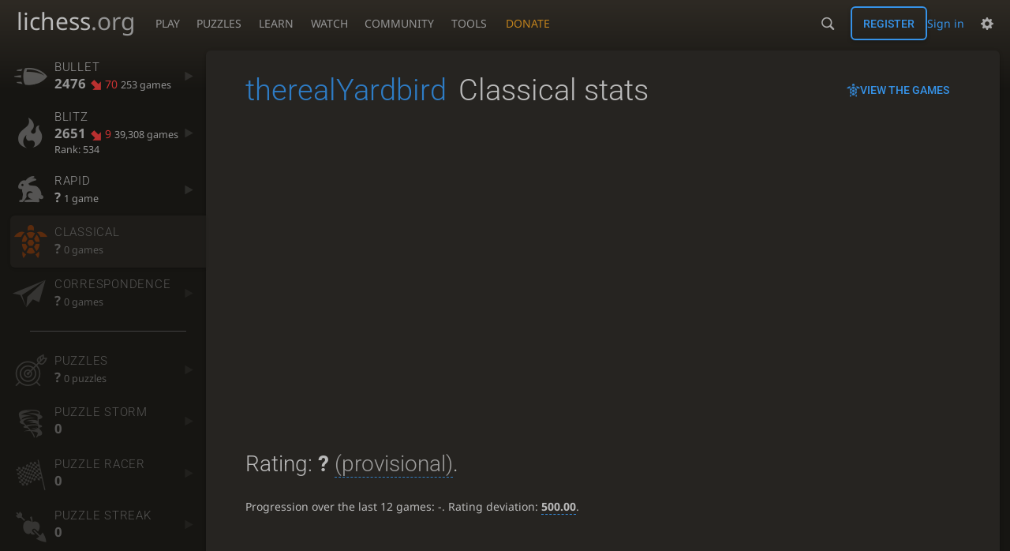

--- FILE ---
content_type: text/html; charset=utf-8
request_url: https://lichess.org/@/therealYardbird/perf/classical
body_size: 10096
content:
<!DOCTYPE html><html lang="en-GB" class="dark"><!-- Lichess is open source! See https://lichess.org/source --><head><meta charset="utf-8"><meta name="viewport" content="width=device-width,initial-scale=1,viewport-fit=cover"><meta http-equiv="Content-Security-Policy" content="default-src 'self' lichess1.org; connect-src 'self' blob: data: lichess1.org wss://socket0.lichess.org wss://socket3.lichess.org wss://socket1.lichess.org wss://socket4.lichess.org wss://socket2.lichess.org wss://socket5.lichess.org wss://cf-socket0.lichess.org wss://cf-socket1.lichess.org wss://cf-socket2.lichess.org https://explorer.lichess.ovh https://tablebase.lichess.ovh; style-src 'self' 'unsafe-inline' lichess1.org; frame-src 'self' lichess1.org www.youtube.com www.youtube-nocookie.com player.twitch.tv player.vimeo.com; worker-src 'self' lichess1.org blob:; img-src 'self' blob: data: *; media-src 'self' blob: lichess1.org; script-src 'nonce-No3LmlbQR6e6Hq9DeTKN1Cg3' 'self' lichess1.org; font-src 'self' lichess1.org; base-uri 'none';"><meta name="theme-color" content="#2e2a24"><title>therealYardbird - Classical stats • lichess.org</title><link data-css-key="lib.theme.all" href="https://lichess1.org/assets/css/lib.theme.all.3e032c5b.css" rel="stylesheet" /><link data-css-key="site" href="https://lichess1.org/assets/css/site.8ca07d73.css" rel="stylesheet" /><link data-css-key="user.perf.stat" href="https://lichess1.org/assets/css/user.perf.stat.8842d359.css" rel="stylesheet" /><meta content="Free online chess server. Play chess in a clean interface. No registration, no ads, no plugin required. Play chess with the computer, friends or random opponents." name="description" /><link rel="mask-icon" href="https://lichess1.org/assets/logo/lichess.svg" color="black" /><link rel="icon" type="image/png" href="https://lichess1.org/assets/logo/lichess-favicon-512.png" sizes="512x512"><link rel="icon" type="image/png" href="https://lichess1.org/assets/logo/lichess-favicon-256.png" sizes="256x256"><link rel="icon" type="image/png" href="https://lichess1.org/assets/logo/lichess-favicon-192.png" sizes="192x192"><link rel="icon" type="image/png" href="https://lichess1.org/assets/logo/lichess-favicon-128.png" sizes="128x128"><link rel="icon" type="image/png" href="https://lichess1.org/assets/logo/lichess-favicon-64.png" sizes="64x64"><link id="favicon" rel="icon" type="image/png" href="https://lichess1.org/assets/logo/lichess-favicon-32.png" sizes="32x32"><meta content="noindex, nofollow" name="robots"><meta name="google" content="notranslate"><link href="/feed.atom" title="Lichess Updates Feed" type="application/atom+xml" rel="alternate" /><link rel="preload" href="https://lichess1.org/assets/hashed/lichess.aedff86a.woff2" as="font" type="font/woff2" crossorigin><link rel="preload" href="https://lichess1.org/assets/hashed/noto-sans-latin.086bfcad.woff2" as="font" type="font/woff2" crossorigin><link rel="preload" href="https://lichess1.org/assets/hashed/roboto-latin.20b535fa.woff2" as="font" type="font/woff2" crossorigin><link rel="preload" href="https://lichess1.org/assets/hashed/lichess-chess.02d5eb8f.woff2" as="font" type="font/woff2" crossorigin><link rel="preload" href="https://lichess1.org/assets/hashed/brown.d4a5fe34.png" as="image" fetchpriority="high"><link rel="manifest" href="/manifest.json"><script defer="defer" src="https://lichess1.org/assets/hashed/cash.min.6f838d25.js"></script><script type="module" src="https://lichess1.org/assets/compiled/manifest.f441bde6.js"></script><script type="module" src="https://lichess1.org/assets/compiled/i18n/site.en-GB.88f5e7d5d509.js"></script><script type="module" src="https://lichess1.org/assets/compiled/i18n/timeago.en-GB.c5b087b5c613.js"></script><script type="module" src="https://lichess1.org/assets/compiled/i18n/preferences.en-GB.84538523c26b.js"></script><script type="module" src="https://lichess1.org/assets/compiled/site.4DD3YLBJ.js"></script><script type="module" src="https://lichess1.org/assets/compiled/lib.MWP25D4F.js"></script><script type="module" src="https://lichess1.org/assets/compiled/lib.LUGODIFA.js"></script><script type="module" src="https://lichess1.org/assets/compiled/lib.OTNRCS6G.js"></script><script type="module" src="https://lichess1.org/assets/compiled/lib.5IYD5JN6.js"></script><script type="module" src="https://lichess1.org/assets/compiled/lib.P2KHB2MX.js"></script><script type="module" src="https://lichess1.org/assets/compiled/lib.PHWMBEBR.js"></script><script type="module" src="https://lichess1.org/assets/compiled/lib.QC55EFTH.js"></script><script type="module" src="https://lichess1.org/assets/compiled/lib.OOU6VK3K.js"></script><script type="module" src="https://lichess1.org/assets/compiled/lib.PYY5MMDX.js"></script><script type="module" src="https://lichess1.org/assets/compiled/lib.YCST5S5D.js"></script><script type="module" src="https://lichess1.org/assets/compiled/lib.N2BKKJIH.js"></script><script type="module" src="https://lichess1.org/assets/compiled/lib.ZUD7BC6L.js"></script><script type="module" src="https://lichess1.org/assets/compiled/lib.JDGIJSRT.js"></script><script type="module" src="https://lichess1.org/assets/compiled/lib.Y4X4YW67.js"></script><script type="module" src="https://lichess1.org/assets/compiled/lib.O42V43KT.js"></script><script type="module" src="https://lichess1.org/assets/compiled/lib.PUZNKYJD.js"></script><script type="module" src="https://lichess1.org/assets/compiled/lib.XN2YPPXF.js"></script><script type="module" src="https://lichess1.org/assets/compiled/lib.K7BTCZAK.js"></script><script type="module" src="https://lichess1.org/assets/compiled/lib.K5BZ6UV3.js"></script><script type="module" src="https://lichess1.org/assets/compiled/lib.LE4HQ5U6.js"></script><script type="module" src="https://lichess1.org/assets/compiled/lib.VAGAIMCI.js"></script><script type="module" src="https://lichess1.org/assets/compiled/lib.RD75MZYZ.js"></script><script type="module" src="https://lichess1.org/assets/compiled/lib.XNXLGS2X.js"></script><script type="module" src="https://lichess1.org/assets/compiled/user.DYN3Y7JL.js"></script><script type="module" src="https://lichess1.org/assets/compiled/chart.ratingHistory.PMUDBWIY.js"></script><script type="module" src="https://lichess1.org/assets/compiled/lib.W6LDV47B.js"></script><script type="module" src="https://lichess1.org/assets/compiled/lib.FJY525W3.js"></script><script type="module" src="https://lichess1.org/assets/compiled/lib.WTPXGCYD.js"></script><script type="module" src="https://lichess1.org/assets/compiled/lib.BUQQENOJ.js"></script><script type="module" src="https://lichess1.org/assets/compiled/lib.TJOOBM5S.js"></script>
<style>@font-face {font-family: 'lichess';font-display: block;src: url('https://lichess1.org/assets/hashed/lichess.aedff86a.woff2') format('woff2')}
</style><style>:root{---white-king:url(https://lichess1.org/assets/hashed/wK.bc7274dd.svg);---white-queen:url(https://lichess1.org/assets/hashed/wQ.79c9227e.svg);---white-rook:url(https://lichess1.org/assets/hashed/wR.e9e95adc.svg);---white-bishop:url(https://lichess1.org/assets/hashed/wB.b7d1a118.svg);---white-knight:url(https://lichess1.org/assets/hashed/wN.68b788d7.svg);---white-pawn:url(https://lichess1.org/assets/hashed/wP.0596b7ce.svg);---black-king:url(https://lichess1.org/assets/hashed/bK.c5f22c23.svg);---black-queen:url(https://lichess1.org/assets/hashed/bQ.5abdb5aa.svg);---black-rook:url(https://lichess1.org/assets/hashed/bR.c33a3d54.svg);---black-bishop:url(https://lichess1.org/assets/hashed/bB.77e9debf.svg);---black-knight:url(https://lichess1.org/assets/hashed/bN.d0665564.svg);---black-pawn:url(https://lichess1.org/assets/hashed/bP.09539f32.svg);}</style><link rel="preload" as="image" href="https://lichess1.org/assets/hashed/wK.bc7274dd.svg" /><link rel="preload" as="image" href="https://lichess1.org/assets/hashed/wQ.79c9227e.svg" /><link rel="preload" as="image" href="https://lichess1.org/assets/hashed/wR.e9e95adc.svg" /><link rel="preload" as="image" href="https://lichess1.org/assets/hashed/wB.b7d1a118.svg" /><link rel="preload" as="image" href="https://lichess1.org/assets/hashed/wN.68b788d7.svg" /><link rel="preload" as="image" href="https://lichess1.org/assets/hashed/wP.0596b7ce.svg" /><link rel="preload" as="image" href="https://lichess1.org/assets/hashed/bK.c5f22c23.svg" /><link rel="preload" as="image" href="https://lichess1.org/assets/hashed/bQ.5abdb5aa.svg" /><link rel="preload" as="image" href="https://lichess1.org/assets/hashed/bR.c33a3d54.svg" /><link rel="preload" as="image" href="https://lichess1.org/assets/hashed/bB.77e9debf.svg" /><link rel="preload" as="image" href="https://lichess1.org/assets/hashed/bN.d0665564.svg" /><link rel="preload" as="image" href="https://lichess1.org/assets/hashed/bP.09539f32.svg" /></head><body class="dark coords-in simple-board" data-sound-set="standard" data-socket-domains="socket0.lichess.org,socket3.lichess.org,socket1.lichess.org,socket4.lichess.org,socket2.lichess.org,socket5.lichess.org" data-asset-url="https://lichess1.org" data-asset-version="VDRUqK" data-nonce="No3LmlbQR6e6Hq9DeTKN1Cg3" data-theme="dark" data-board="brown" data-piece-set="cburnett" data-board3d="Woodi" data-piece-set3d="Basic" data-i18n-catalog="https://lichess1.org/assets/compiled/i18n/en-GB.d35f7bad86e6.js" style="---board-opacity:100;---board-brightness:100;---board-contrast:100;---board-hue:0;"><form id="blind-mode" action="/run/toggle-blind-mode" method="POST"><input type="hidden" name="enable" value="1"><input type="hidden" name="redirect" value="/@/therealYardbird/perf/classical"><button type="submit">Accessibility - Enable blind mode </button>&nbsp;-&nbsp;<a href="https://lichess.org/page/blind-mode-tutorial">Blind mode tutorial</a></form><header id="top"><div class="site-title-nav">
<input type="checkbox" id="tn-tg" class="topnav-toggle fullscreen-toggle" autocomplete="off" aria-label="Navigation">
<label for="tn-tg" class="fullscreen-mask"></label>
<label for="tn-tg" class="hbg"><span class="hbg__in"></span></label><a class="site-title" href="/"><div class="site-icon" data-icon=""></div><div class="site-name">lichess<span>.org</span></div></a><nav id="topnav" class="hover"><section><a href="/"><span class="play">Play</span><span class="home">lichess.org</span></a><div role="group"><a href="/?any#hook">Create lobby game</a><a href="/tournament">Arena tournaments</a><a href="/swiss">Swiss tournaments</a><a href="/simul">Simultaneous exhibitions</a><a class="community-patron mobile-only" href="/patron">Donate</a></div></section><section><a href="/training">Puzzles</a><div role="group"><a href="/training">Puzzles</a><a href="/training/themes">Puzzle Themes</a><a href="/training/dashboard/30">Puzzle Dashboard</a><a href="/streak">Puzzle Streak</a><a href="/storm">Puzzle Storm</a><a href="/racer">Puzzle Racer</a></div></section><section><a href="/learn">Learn</a><div role="group"><a href="/learn">Chess basics</a><a href="/practice">Practice</a><a href="/training/coordinate">Coordinates</a><a href="/study">Study</a><a href="/coach">Coaches</a></div></section><section><a href="/broadcast">Watch</a><div role="group"><a href="/broadcast">Broadcasts</a><a href="/tv">Lichess TV</a><a href="/games">Current games</a><a href="/streamer">Streamers</a><a href="/video">Video library</a></div></section><section><a href="/player">Community</a><div role="group"><a href="/player">Players</a><a href="/team">Teams</a><a href="/forum">Forum</a><a href="/blog/community">Blog</a></div></section><section><a href="/analysis">Tools</a><div role="group"><a href="/analysis">Analysis board</a><a href="/opening">Openings</a><a href="/editor">Board editor</a><a href="/paste">Import game</a><a href="/games/search">Advanced search</a></div></section></nav><a class="site-title-nav__donate" href="/patron">Donate</a></div><div class="site-buttons"><div id="warn-no-autoplay"><a data-icon="" target="_blank" href="/faq#autoplay"></a></div><div id="clinput"><a class="link" data-icon=""></a><input spellcheck="false" autocomplete="false" aria-label="Search" placeholder="Search" enterkeyhint="search" /></div><div class="signin-or-signup"><a href="/login?referrer=/@/therealYardbird/perf/classical" class="signin">Sign in</a><a href="/signup" class="button signup">Register</a></div><div class="dasher"><button class="toggle anon link" title="Preferences" aria-label="Preferences" data-icon=""></button><div id="dasher_app" class="dropdown"></div></div></div></header><div id="main-wrap" class="is2d"><main class="page-menu"><aside class="page-menu__menu"><div class="side sub-ratings"><a data-icon="" title="Very fast games: less than 3 minutes" href="/@/therealYardbird/perf/bullet"><span><h3>Bullet</h3><rating><strong>2476</strong> <bad class="rp">70</bad> <span>253 games</span></rating></span><i data-icon=""></i></a><a data-icon="" title="Fast games: 3 to 8 minutes" href="/@/therealYardbird/perf/blitz"><span><h3>Blitz</h3><rating><strong>2651</strong> <bad class="rp">9</bad> <span>39,308 games</span></rating><span class="rank" title="Rank is updated every 15 minutes">Rank: 534</span></span><i data-icon=""></i></a><a data-icon="" title="Rapid games: 8 to 25 minutes" href="/@/therealYardbird/perf/rapid"><span><h3>Rapid</h3><rating><strong>?</strong>  <span>1 game</span></rating></span><i data-icon=""></i></a><a data-icon="" title="Classical games: 25 minutes and more" class="empty active" href="/@/therealYardbird/perf/classical"><span><h3>Classical</h3><rating><strong>?</strong>  <span>0 games</span></rating></span><i data-icon=""></i></a><a data-icon="" title="Correspondence games: one or several days per move" class="empty" href="/@/therealYardbird/perf/correspondence"><span><h3>Correspondence</h3><rating><strong>?</strong>  <span>0 games</span></rating></span><i data-icon=""></i></a><hr /><a data-icon="" title="Chess tactics trainer" class="empty" href="/training/dashboard/30?u=therealYardbird"><span><h3>Puzzles</h3><rating><strong>?</strong>  <span>0 puzzles</span></rating></span><i data-icon=""></i></a><a data-icon="" class="empty" href="/storm/dashboard/therealYardbird"><span><h3>Puzzle Storm</h3><rating><strong>0</strong></rating></span><i data-icon=""></i></a><a data-icon="" class="empty" href="/racer"><span><h3>Puzzle Racer</h3><rating><strong>0</strong></rating></span><i data-icon=""></i></a><a data-icon="" class="empty" href="/streak"><span><h3>Puzzle Streak</h3><rating><strong>0</strong></rating></span><i data-icon=""></i></a></div></aside><div class="page-menu__content box perf-stat classical"><div class="box__top"><div class="box__top__title"><h1><a href="/@/therealYardbird">therealYardbird</a><span>Classical stats</span></h1></div><div class="box__top__actions"><a class="button button-empty text" data-icon="" href="/@/therealYardbird/search?perf=3">View the games</a></div></div><div class="rating-history-container"><div class="rating-history-container"><div class="time-selector-buttons"></div><div class="spinner"><svg viewBox="-2 -2 54 54"><g mask="url(#mask)" fill="none"><path id="a" stroke-width="3.779" d="m21.78 12.64c-1.284 8.436 8.943 12.7 14.54 17.61 3 2.632 4.412 4.442 5.684 7.93"/><path id="b" stroke-width="4.157" d="m43.19 36.32c2.817-1.203 6.659-5.482 5.441-7.623-2.251-3.957-8.883-14.69-11.89-19.73-0.4217-0.7079-0.2431-1.835 0.5931-3.3 1.358-2.38 1.956-5.628 1.956-5.628"/><path id="c" stroke-width="4.535" d="m37.45 2.178s-3.946 0.6463-6.237 2.234c-0.5998 0.4156-2.696 0.7984-3.896 0.6388-17.64-2.345-29.61 14.08-25.23 27.34 4.377 13.26 22.54 25.36 39.74 8.666"/></g></svg></div><div class="chart-container"><canvas class="rating-history"></canvas></div><div id="time-range-slider"></div></div></div><div class="box__pad perf-stat__content"><section class="glicko"><h2>Rating: <strong>?</strong> <span title="Not enough rated games have been played to establish a reliable rating." class="details">(provisional)</span>. </h2><p>Progression over the last 12 games: <span class="progress">-</span>. Rating deviation: <strong title="Lower value means the rating is more stable. Above 110, the rating is considered provisional. To be included in the rankings, this value should be below 75 (standard chess) or 65 (variants).">500.00</strong>.</p></section><section class="counter split"><div><table><tbody><tr><th>Total games</th><td>0</td><td></td></tr><tr class="full"><th>Rated games</th><td>0</td><td></td></tr><tr class="full"><th>Tournament games</th><td>0</td><td></td></tr><tr class="full"><th>Berserked games</th><td>0</td><td></td></tr></tbody></table></div><div><table><tbody><tr><th>Average opponent</th><td>0.00</td><td></td></tr><tr class="full"><th>Victories</th><td><green>0</green></td><td><green></green></td></tr><tr class="full"><th>Draws</th><td>0</td><td></td></tr><tr class="full"><th>Defeats</th><td><red>0</red></td><td><red></red></td></tr><tr class="full"><th>Disconnections</th><td>0</td><td></td></tr></tbody></table></div></section><section class="highlow split"><div><h2>Highest rating: </h2> <span>Not enough games played</span></div><div><h2>Lowest rating: </h2> <span>Not enough games played</span></div></section><section class="resultStreak split"><div><h2>Winning streak</h2><div class="streak"><h3>Longest streak: -</h3>&nbsp;</div><div class="streak"><h3>Current streak: -</h3>&nbsp;</div></div><div><h2>Losing streak</h2><div class="streak"><h3>Longest streak: -</h3>&nbsp;</div><div class="streak"><h3>Current streak: -</h3>&nbsp;</div></div></section><section class="result split"><div><table><thead><tr><th colspan="2"><h2>Best rated victories</h2></th></tr></thead><tbody></tbody></table></div></section><section class="playStreak"><h2><span title="Less than one hour between games">Games played in a row</span></h2><div class="split"><div><div class="streak"><h3>Longest streak: -</h3>&nbsp;</div></div><div><div class="streak"><h3>Current streak: -</h3>&nbsp;</div></div></div></section><section class="playStreak"><h2><span title="Less than one hour between games">Max time spent playing</span></h2><div class="split"><div><div class="streak"><h3>Longest streak: 0 minutes</h3>&nbsp;</div></div><div><div class="streak"><h3>Current streak: 0 minutes</h3>&nbsp;</div></div></div></section></div></div></main></div><a id="network-status" class="link text" data-icon=""></a><svg width="0" height="0"><mask id="mask"><path fill="#fff" stroke="#fff" stroke-linejoin="round" d="M38.956.5c-3.53.418-6.452.902-9.286 2.984C5.534 1.786-.692 18.533.68 29.364 3.493 50.214 31.918 55.785 41.329 41.7c-7.444 7.696-19.276 8.752-28.323 3.084C3.959 39.116-.506 27.392 4.683 17.567 9.873 7.742 18.996 4.535 29.03 6.405c2.43-1.418 5.225-3.22 7.655-3.187l-1.694 4.86 12.752 21.37c-.439 5.654-5.459 6.112-5.459 6.112-.574-1.47-1.634-2.942-4.842-6.036-3.207-3.094-17.465-10.177-15.788-16.207-2.001 6.967 10.311 14.152 14.04 17.663 3.73 3.51 5.426 6.04 5.795 6.756 0 0 9.392-2.504 7.838-8.927L37.4 7.171z"/></mask></svg><script nonce="No3LmlbQR6e6Hq9DeTKN1Cg3">(function(){window.site||(window.site={}),window.site.load||(window.site.load=new Promise(function(i){document.addEventListener("DOMContentLoaded",function(){i()})}));
})()</script><script nonce="No3LmlbQR6e6Hq9DeTKN1Cg3">site.load.then(()=>{site.asset.loadEsm('chart.ratingHistory',{init:{data:[{"name":"UltraBullet","points":[]},{"name":"Bullet","points":[[2020,5,19,1708],[2020,5,20,1955],[2020,5,21,2086],[2020,5,22,2102],[2020,5,23,2114],[2020,6,6,2112],[2020,6,7,2133],[2020,6,8,2135],[2020,6,16,2192],[2020,7,16,2268],[2020,7,17,2265],[2020,8,16,2287],[2021,5,26,2284],[2021,5,27,2262],[2021,8,30,2335],[2021,9,4,2306],[2021,9,8,2289],[2021,9,9,2300],[2021,10,11,2316],[2021,10,12,2305],[2021,10,28,2315],[2021,11,2,2298],[2021,11,13,2287],[2021,11,15,2286],[2021,11,16,2285],[2022,0,11,2348],[2022,0,13,2359],[2022,1,25,2341],[2022,2,17,2335],[2023,1,7,2374],[2023,6,4,2518],[2023,6,8,2538],[2023,6,21,2525],[2023,6,22,2563],[2023,6,24,2542],[2023,6,31,2532],[2023,9,14,2531],[2023,9,15,2548],[2023,9,16,2535],[2023,10,8,2521],[2023,11,13,2513],[2023,11,20,2553],[2025,2,29,2493],[2025,2,30,2462],[2025,10,18,2476]]},{"name":"Blitz","points":[[2020,5,12,2270],[2020,5,13,2485],[2020,5,14,2494],[2020,5,15,2505],[2020,5,16,2507],[2020,5,17,2520],[2020,5,18,2511],[2020,5,19,2481],[2020,5,20,2459],[2020,5,21,2454],[2020,5,22,2461],[2020,5,23,2544],[2020,5,24,2555],[2020,5,25,2522],[2020,5,26,2537],[2020,5,27,2575],[2020,5,28,2611],[2020,5,29,2583],[2020,5,30,2617],[2020,6,1,2661],[2020,6,2,2628],[2020,6,3,2611],[2020,6,4,2621],[2020,6,5,2589],[2020,6,6,2590],[2020,6,7,2575],[2020,6,8,2591],[2020,6,9,2606],[2020,6,10,2591],[2020,6,11,2574],[2020,6,12,2496],[2020,6,13,2555],[2020,6,14,2569],[2020,6,15,2563],[2020,6,16,2563],[2020,6,17,2566],[2020,6,18,2545],[2020,6,19,2586],[2020,6,20,2556],[2020,6,21,2592],[2020,6,22,2571],[2020,6,23,2569],[2020,6,24,2558],[2020,6,25,2538],[2020,6,26,2537],[2020,6,27,2544],[2020,6,28,2538],[2020,7,1,2534],[2020,7,2,2513],[2020,7,3,2522],[2020,7,4,2519],[2020,7,5,2527],[2020,7,7,2527],[2020,7,9,2527],[2020,7,10,2529],[2020,7,11,2529],[2020,7,14,2535],[2020,7,15,2542],[2020,7,16,2525],[2020,7,17,2518],[2020,7,18,2499],[2020,7,19,2491],[2020,7,20,2500],[2020,7,24,2499],[2020,7,29,2509],[2020,7,31,2506],[2020,8,1,2577],[2020,8,2,2571],[2020,8,3,2563],[2020,8,4,2530],[2020,8,5,2521],[2020,8,6,2519],[2020,8,7,2544],[2020,8,10,2543],[2020,8,11,2539],[2020,8,12,2531],[2020,8,14,2544],[2020,8,15,2500],[2020,8,16,2502],[2020,8,17,2510],[2020,8,18,2536],[2020,8,19,2514],[2020,8,20,2480],[2020,8,21,2488],[2020,8,22,2503],[2020,8,23,2553],[2020,8,24,2576],[2020,8,25,2573],[2020,8,26,2540],[2020,8,27,2554],[2020,8,28,2589],[2020,8,29,2545],[2020,8,30,2550],[2020,9,1,2599],[2020,9,2,2579],[2020,9,3,2559],[2020,9,4,2549],[2020,9,5,2540],[2020,9,6,2559],[2020,9,7,2546],[2020,9,8,2568],[2020,9,9,2540],[2020,9,10,2518],[2020,9,11,2568],[2020,9,12,2555],[2020,9,13,2557],[2020,9,14,2538],[2020,9,15,2579],[2020,9,16,2512],[2020,9,17,2537],[2020,9,18,2536],[2020,9,19,2553],[2020,9,20,2606],[2020,9,21,2604],[2020,9,22,2610],[2020,9,23,2635],[2020,9,24,2624],[2020,9,25,2606],[2020,9,26,2619],[2020,9,27,2615],[2020,9,28,2572],[2020,9,29,2596],[2020,9,30,2579],[2020,9,31,2599],[2020,10,1,2597],[2020,10,2,2574],[2020,10,3,2567],[2020,10,4,2575],[2020,10,5,2606],[2020,10,6,2571],[2020,10,7,2540],[2020,10,8,2563],[2020,10,9,2554],[2020,10,10,2491],[2020,10,11,2590],[2020,10,12,2607],[2020,10,13,2547],[2020,10,14,2539],[2020,10,15,2551],[2020,10,16,2515],[2020,10,17,2541],[2020,10,18,2562],[2020,10,19,2556],[2020,10,20,2579],[2020,10,21,2604],[2020,10,22,2568],[2020,10,23,2570],[2020,10,24,2577],[2020,10,25,2553],[2020,10,26,2596],[2020,10,27,2611],[2020,10,28,2607],[2020,10,29,2620],[2020,10,30,2588],[2020,11,1,2610],[2020,11,2,2622],[2020,11,3,2629],[2020,11,4,2596],[2020,11,5,2564],[2020,11,6,2554],[2020,11,7,2545],[2020,11,8,2586],[2020,11,9,2574],[2020,11,10,2608],[2020,11,11,2578],[2020,11,12,2591],[2020,11,13,2609],[2020,11,14,2649],[2020,11,15,2586],[2020,11,16,2562],[2020,11,17,2527],[2020,11,18,2598],[2020,11,19,2583],[2020,11,20,2576],[2020,11,21,2616],[2020,11,22,2576],[2020,11,23,2563],[2020,11,24,2560],[2020,11,25,2573],[2020,11,26,2555],[2020,11,27,2565],[2020,11,28,2634],[2020,11,29,2657],[2020,11,30,2602],[2020,11,31,2612],[2021,0,1,2619],[2021,0,2,2628],[2021,0,3,2644],[2021,0,4,2645],[2021,0,5,2606],[2021,0,6,2575],[2021,0,7,2558],[2021,0,8,2537],[2021,0,9,2548],[2021,0,10,2518],[2021,0,11,2649],[2021,0,12,2620],[2021,0,13,2602],[2021,0,14,2607],[2021,0,15,2607],[2021,0,16,2611],[2021,0,17,2606],[2021,0,18,2591],[2021,0,19,2663],[2021,0,20,2636],[2021,0,21,2614],[2021,0,22,2605],[2021,0,23,2627],[2021,0,24,2626],[2021,0,25,2672],[2021,0,26,2644],[2021,0,27,2601],[2021,0,28,2584],[2021,0,29,2610],[2021,0,30,2602],[2021,1,1,2595],[2021,1,2,2627],[2021,1,3,2582],[2021,1,4,2623],[2021,1,5,2620],[2021,1,6,2624],[2021,1,7,2625],[2021,1,8,2618],[2021,1,9,2651],[2021,1,10,2628],[2021,1,11,2609],[2021,1,12,2623],[2021,1,13,2602],[2021,1,14,2518],[2021,1,15,2574],[2021,1,16,2573],[2021,1,17,2576],[2021,1,18,2603],[2021,1,19,2627],[2021,1,20,2643],[2021,1,21,2657],[2021,1,22,2582],[2021,1,23,2629],[2021,1,24,2602],[2021,1,25,2612],[2021,1,26,2610],[2021,1,27,2595],[2021,1,28,2597],[2021,2,1,2553],[2021,2,2,2574],[2021,2,3,2541],[2021,2,4,2559],[2021,2,5,2585],[2021,2,6,2604],[2021,2,7,2593],[2021,2,8,2568],[2021,2,9,2543],[2021,2,10,2606],[2021,2,11,2639],[2021,2,12,2613],[2021,2,13,2566],[2021,2,14,2555],[2021,2,15,2602],[2021,2,16,2581],[2021,2,17,2617],[2021,2,18,2582],[2021,2,19,2622],[2021,2,20,2644],[2021,2,21,2645],[2021,2,22,2710],[2021,2,23,2656],[2021,2,24,2640],[2021,2,25,2613],[2021,2,26,2625],[2021,2,27,2641],[2021,2,28,2621],[2021,2,29,2650],[2021,2,30,2660],[2021,2,31,2646],[2021,3,1,2664],[2021,3,2,2679],[2021,3,3,2643],[2021,3,4,2664],[2021,3,5,2680],[2021,3,6,2676],[2021,3,7,2651],[2021,3,8,2666],[2021,3,9,2669],[2021,3,10,2646],[2021,3,11,2713],[2021,3,12,2672],[2021,3,13,2698],[2021,3,14,2706],[2021,3,15,2699],[2021,3,16,2616],[2021,3,17,2628],[2021,3,18,2586],[2021,3,19,2616],[2021,3,20,2605],[2021,3,21,2642],[2021,3,22,2663],[2021,3,23,2651],[2021,3,24,2652],[2021,3,25,2627],[2021,3,26,2613],[2021,3,27,2583],[2021,3,28,2615],[2021,3,29,2585],[2021,3,30,2593],[2021,4,1,2597],[2021,4,2,2625],[2021,4,3,2683],[2021,4,4,2650],[2021,4,5,2676],[2021,4,6,2672],[2021,4,7,2646],[2021,4,8,2635],[2021,4,9,2674],[2021,4,10,2656],[2021,4,11,2584],[2021,4,12,2614],[2021,4,13,2624],[2021,4,14,2661],[2021,4,15,2648],[2021,4,16,2643],[2021,4,17,2710],[2021,4,18,2654],[2021,4,19,2648],[2021,4,20,2683],[2021,4,21,2612],[2021,4,22,2630],[2021,4,23,2603],[2021,4,24,2616],[2021,4,25,2695],[2021,4,26,2720],[2021,4,27,2720],[2021,4,28,2694],[2021,4,29,2653],[2021,4,30,2684],[2021,4,31,2638],[2021,5,1,2665],[2021,5,5,2667],[2021,5,7,2671],[2021,5,9,2683],[2021,5,10,2696],[2021,5,11,2690],[2021,5,12,2704],[2021,5,13,2698],[2021,5,14,2665],[2021,5,15,2618],[2021,5,16,2621],[2021,5,17,2653],[2021,5,18,2629],[2021,5,19,2643],[2021,5,20,2610],[2021,5,21,2651],[2021,5,22,2666],[2021,5,23,2685],[2021,5,24,2644],[2021,5,25,2646],[2021,5,26,2630],[2021,5,27,2626],[2021,5,28,2622],[2021,5,29,2631],[2021,5,30,2627],[2021,6,1,2634],[2021,6,2,2625],[2021,6,3,2600],[2021,6,4,2593],[2021,6,5,2587],[2021,6,6,2575],[2021,6,7,2619],[2021,6,8,2609],[2021,6,9,2607],[2021,6,10,2594],[2021,6,11,2592],[2021,6,12,2605],[2021,6,13,2651],[2021,6,14,2641],[2021,6,15,2634],[2021,6,16,2656],[2021,6,17,2663],[2021,6,18,2671],[2021,6,19,2656],[2021,6,20,2651],[2021,6,21,2678],[2021,6,22,2655],[2021,6,23,2645],[2021,6,24,2637],[2021,6,25,2655],[2021,6,26,2646],[2021,6,28,2658],[2021,6,29,2653],[2021,6,30,2658],[2021,6,31,2685],[2021,7,1,2689],[2021,7,3,2694],[2021,7,4,2691],[2021,7,5,2688],[2021,7,7,2682],[2021,7,8,2693],[2021,7,9,2673],[2021,7,10,2658],[2021,7,11,2645],[2021,7,12,2622],[2021,7,13,2645],[2021,7,15,2650],[2021,7,16,2606],[2021,7,17,2623],[2021,7,18,2666],[2021,7,19,2675],[2021,7,20,2692],[2021,7,21,2666],[2021,7,22,2701],[2021,7,23,2693],[2021,7,24,2654],[2021,7,25,2599],[2021,7,26,2602],[2021,7,27,2643],[2021,7,28,2702],[2021,7,29,2690],[2021,7,30,2695],[2021,7,31,2666],[2021,8,1,2656],[2021,8,2,2660],[2021,8,3,2699],[2021,8,4,2689],[2021,8,5,2694],[2021,8,6,2717],[2021,8,7,2705],[2021,8,8,2741],[2021,8,9,2687],[2021,8,10,2672],[2021,8,11,2686],[2021,8,12,2677],[2021,8,13,2690],[2021,8,14,2690],[2021,8,15,2709],[2021,8,16,2716],[2021,8,17,2707],[2021,8,18,2702],[2021,8,19,2699],[2021,8,20,2695],[2021,8,28,2681],[2021,8,29,2659],[2021,8,30,2610],[2021,9,1,2697],[2021,9,2,2682],[2021,9,3,2667],[2021,9,4,2603],[2021,9,5,2631],[2021,9,6,2639],[2021,9,7,2726],[2021,9,8,2718],[2021,9,9,2676],[2021,9,10,2671],[2021,9,11,2696],[2021,9,12,2720],[2021,9,13,2679],[2021,9,14,2710],[2021,9,15,2716],[2021,9,16,2713],[2021,9,17,2709],[2021,9,18,2698],[2021,9,19,2665],[2021,9,20,2671],[2021,9,21,2713],[2021,9,22,2719],[2021,9,23,2702],[2021,9,24,2739],[2021,9,25,2732],[2021,9,26,2758],[2021,9,27,2719],[2021,9,28,2691],[2021,9,29,2684],[2021,9,30,2727],[2021,9,31,2727],[2021,10,1,2730],[2021,10,2,2678],[2021,10,3,2722],[2021,10,4,2694],[2021,10,5,2703],[2021,10,6,2694],[2021,10,7,2700],[2021,10,8,2696],[2021,10,9,2697],[2021,10,10,2705],[2021,10,11,2661],[2021,10,12,2633],[2021,10,13,2652],[2021,10,14,2674],[2021,10,15,2627],[2021,10,16,2610],[2021,10,17,2660],[2021,10,18,2681],[2021,10,19,2663],[2021,10,20,2721],[2021,10,21,2705],[2021,10,22,2637],[2021,10,23,2704],[2021,10,24,2697],[2021,10,25,2654],[2021,10,26,2668],[2021,10,27,2683],[2021,10,28,2670],[2021,10,29,2687],[2021,10,30,2722],[2021,11,1,2720],[2021,11,2,2738],[2021,11,3,2712],[2021,11,4,2718],[2021,11,5,2666],[2021,11,6,2654],[2021,11,7,2641],[2021,11,8,2659],[2021,11,9,2661],[2021,11,10,2673],[2021,11,11,2700],[2021,11,12,2703],[2021,11,13,2698],[2021,11,14,2720],[2021,11,15,2679],[2021,11,16,2701],[2021,11,17,2719],[2021,11,18,2698],[2021,11,19,2710],[2021,11,20,2698],[2021,11,21,2683],[2021,11,22,2676],[2021,11,23,2724],[2021,11,24,2713],[2021,11,25,2725],[2021,11,26,2714],[2021,11,27,2687],[2021,11,28,2685],[2021,11,29,2657],[2021,11,30,2690],[2021,11,31,2685],[2022,0,1,2692],[2022,0,2,2706],[2022,0,3,2693],[2022,0,4,2701],[2022,0,5,2650],[2022,0,6,2657],[2022,0,7,2657],[2022,0,8,2643],[2022,0,9,2690],[2022,0,10,2673],[2022,0,11,2619],[2022,0,12,2654],[2022,0,13,2653],[2022,0,14,2676],[2022,0,15,2684],[2022,0,17,2735],[2022,0,18,2714],[2022,0,19,2690],[2022,0,20,2688],[2022,0,21,2699],[2022,0,22,2691],[2022,0,24,2675],[2022,0,25,2671],[2022,0,26,2675],[2022,0,27,2699],[2022,0,28,2672],[2022,0,29,2669],[2022,0,30,2677],[2022,0,31,2709],[2022,1,1,2719],[2022,1,2,2717],[2022,1,3,2686],[2022,1,4,2669],[2022,1,5,2674],[2022,1,6,2677],[2022,1,7,2671],[2022,1,8,2671],[2022,1,9,2700],[2022,1,10,2684],[2022,1,11,2704],[2022,1,12,2701],[2022,1,13,2698],[2022,1,14,2704],[2022,1,15,2708],[2022,1,16,2660],[2022,1,17,2648],[2022,1,18,2613],[2022,1,19,2603],[2022,1,20,2624],[2022,1,21,2664],[2022,1,22,2652],[2022,1,23,2668],[2022,1,24,2658],[2022,1,25,2676],[2022,1,26,2691],[2022,1,27,2662],[2022,1,28,2676],[2022,2,1,2635],[2022,2,2,2711],[2022,2,3,2704],[2022,2,4,2707],[2022,2,5,2713],[2022,2,6,2718],[2022,2,7,2680],[2022,2,8,2692],[2022,2,9,2698],[2022,2,10,2670],[2022,2,11,2659],[2022,2,12,2668],[2022,2,13,2653],[2022,2,14,2626],[2022,2,15,2667],[2022,2,16,2662],[2022,2,17,2626],[2022,2,18,2627],[2022,2,19,2611],[2022,2,20,2629],[2022,2,21,2649],[2022,2,22,2690],[2022,2,23,2709],[2022,2,24,2698],[2022,2,25,2672],[2022,2,26,2680],[2022,2,27,2709],[2022,2,28,2698],[2022,2,29,2707],[2022,2,30,2669],[2022,2,31,2651],[2022,3,1,2666],[2022,3,2,2660],[2022,3,3,2684],[2022,3,4,2685],[2022,3,5,2695],[2022,3,6,2727],[2022,3,7,2763],[2022,3,8,2720],[2022,3,9,2723],[2022,3,10,2736],[2022,3,11,2701],[2022,3,12,2639],[2022,3,13,2651],[2022,3,14,2702],[2022,3,15,2675],[2022,3,16,2674],[2022,3,17,2704],[2022,3,18,2721],[2022,3,19,2704],[2022,3,20,2720],[2022,3,21,2635],[2022,3,22,2631],[2022,3,23,2681],[2022,3,24,2638],[2022,3,25,2658],[2022,3,26,2590],[2022,3,27,2613],[2022,3,28,2646],[2022,3,29,2640],[2022,3,30,2641],[2022,4,1,2646],[2022,4,2,2615],[2022,4,3,2650],[2022,4,4,2635],[2022,4,5,2671],[2022,4,6,2609],[2022,4,8,2625],[2022,4,9,2646],[2022,4,10,2628],[2022,4,11,2663],[2022,4,12,2700],[2022,4,13,2712],[2022,4,14,2711],[2022,4,16,2647],[2022,4,17,2720],[2022,4,18,2686],[2022,4,19,2659],[2022,4,20,2624],[2022,4,21,2597],[2022,4,22,2652],[2022,4,23,2661],[2022,4,24,2680],[2022,4,25,2627],[2022,4,26,2655],[2022,4,27,2672],[2022,4,28,2685],[2022,4,29,2700],[2022,4,30,2709],[2022,4,31,2703],[2022,5,1,2674],[2022,5,2,2683],[2022,5,3,2677],[2022,5,4,2655],[2022,5,5,2605],[2022,5,6,2634],[2022,5,7,2641],[2022,5,8,2713],[2022,5,9,2700],[2022,5,10,2663],[2022,5,11,2669],[2022,5,12,2676],[2022,5,13,2692],[2022,5,14,2687],[2022,5,15,2641],[2022,5,16,2633],[2022,5,17,2647],[2022,5,18,2652],[2022,5,20,2660],[2022,5,21,2668],[2022,5,22,2667],[2022,5,23,2682],[2022,5,24,2678],[2022,5,25,2673],[2022,5,26,2704],[2022,5,27,2720],[2022,5,28,2734],[2022,5,29,2693],[2022,5,30,2696],[2022,6,1,2651],[2022,6,2,2648],[2022,6,3,2655],[2022,6,4,2698],[2022,6,5,2645],[2022,6,6,2642],[2022,6,7,2690],[2022,6,8,2711],[2022,6,9,2723],[2022,6,10,2728],[2022,6,11,2716],[2022,6,12,2693],[2022,6,13,2688],[2022,6,14,2704],[2022,6,15,2745],[2022,6,16,2735],[2022,6,17,2682],[2022,6,18,2695],[2022,6,19,2698],[2022,6,20,2687],[2022,6,21,2669],[2022,6,22,2691],[2022,6,23,2663],[2022,6,24,2651],[2022,6,25,2677],[2022,6,26,2694],[2022,6,27,2664],[2022,6,29,2644],[2022,6,30,2631],[2022,7,1,2626],[2022,7,3,2608],[2022,7,4,2616],[2022,7,5,2606],[2022,7,6,2597],[2022,7,9,2599],[2022,7,10,2575],[2022,7,11,2571],[2022,7,12,2583],[2022,7,16,2580],[2022,7,17,2612],[2022,7,18,2613],[2022,7,19,2620],[2022,7,20,2630],[2022,7,21,2641],[2022,7,23,2658],[2022,7,24,2637],[2022,7,25,2630],[2022,7,26,2613],[2022,7,27,2596],[2022,7,28,2595],[2022,7,29,2632],[2022,7,30,2634],[2022,7,31,2649],[2022,8,1,2694],[2022,8,2,2693],[2022,8,3,2653],[2022,8,4,2638],[2022,8,5,2670],[2022,8,6,2667],[2022,8,7,2665],[2022,8,8,2713],[2022,8,9,2714],[2022,8,10,2711],[2022,8,11,2703],[2022,8,12,2733],[2022,8,13,2736],[2022,8,14,2755],[2022,8,15,2708],[2022,8,16,2697],[2022,8,17,2713],[2022,8,18,2738],[2022,8,19,2731],[2022,8,20,2719],[2022,8,21,2691],[2022,8,22,2699],[2022,8,23,2665],[2022,8,24,2635],[2022,8,25,2629],[2022,8,26,2619],[2022,8,27,2669],[2022,8,28,2704],[2022,8,29,2698],[2022,8,30,2687],[2022,9,1,2711],[2022,9,2,2696],[2022,9,3,2684],[2022,9,4,2672],[2022,9,5,2715],[2022,9,6,2678],[2022,9,7,2662],[2022,9,8,2639],[2022,9,9,2630],[2022,9,10,2660],[2022,9,11,2674],[2022,9,12,2688],[2022,9,13,2680],[2022,9,14,2677],[2022,9,15,2636],[2022,9,16,2655],[2022,9,17,2651],[2022,9,18,2639],[2022,9,19,2670],[2022,9,20,2705],[2022,9,21,2684],[2022,9,22,2678],[2022,9,23,2661],[2022,9,24,2660],[2022,9,25,2621],[2022,9,26,2642],[2022,9,27,2665],[2022,9,28,2690],[2022,9,29,2713],[2022,9,30,2670],[2022,9,31,2661],[2022,10,1,2701],[2022,10,2,2693],[2022,10,3,2634],[2022,10,4,2596],[2022,10,5,2579],[2022,10,6,2604],[2022,10,7,2633],[2022,10,8,2674],[2022,10,9,2726],[2022,10,10,2723],[2022,10,11,2660],[2022,10,12,2645],[2022,10,13,2650],[2022,10,14,2671],[2022,10,15,2671],[2022,10,16,2635],[2022,10,17,2659],[2022,10,18,2703],[2022,10,19,2707],[2022,10,20,2680],[2022,10,21,2641],[2022,10,22,2637],[2022,10,23,2655],[2022,10,24,2682],[2022,10,25,2676],[2022,10,26,2674],[2022,10,28,2651],[2022,10,29,2644],[2022,10,30,2658],[2022,11,1,2654],[2022,11,4,2657],[2022,11,5,2660],[2022,11,9,2637],[2022,11,10,2636],[2022,11,11,2638],[2022,11,12,2616],[2022,11,13,2696],[2022,11,14,2681],[2022,11,15,2654],[2022,11,16,2673],[2022,11,17,2640],[2022,11,18,2615],[2022,11,19,2681],[2022,11,20,2647],[2022,11,21,2656],[2022,11,22,2651],[2022,11,23,2614],[2022,11,24,2615],[2022,11,25,2611],[2022,11,26,2576],[2022,11,27,2578],[2022,11,28,2594],[2022,11,29,2600],[2022,11,30,2625],[2022,11,31,2597],[2023,0,1,2601],[2023,0,2,2583],[2023,0,3,2656],[2023,0,4,2639],[2023,0,5,2674],[2023,0,6,2669],[2023,0,7,2665],[2023,0,8,2646],[2023,0,9,2665],[2023,0,10,2675],[2023,0,11,2665],[2023,0,12,2629],[2023,0,13,2630],[2023,0,14,2630],[2023,0,16,2619],[2023,0,17,2583],[2023,0,18,2589],[2023,0,19,2623],[2023,0,20,2646],[2023,0,21,2643],[2023,0,22,2637],[2023,0,23,2650],[2023,0,24,2666],[2023,0,25,2679],[2023,0,26,2653],[2023,0,27,2652],[2023,0,28,2642],[2023,0,29,2657],[2023,0,30,2699],[2023,0,31,2720],[2023,1,1,2693],[2023,1,2,2620],[2023,1,3,2575],[2023,1,4,2571],[2023,1,6,2643],[2023,1,7,2639],[2023,1,8,2637],[2023,1,9,2640],[2023,1,10,2633],[2023,1,11,2646],[2023,1,12,2655],[2023,1,13,2647],[2023,1,14,2648],[2023,1,15,2643],[2023,1,16,2657],[2023,1,17,2703],[2023,1,18,2702],[2023,1,19,2678],[2023,1,20,2675],[2023,1,21,2661],[2023,1,22,2656],[2023,1,23,2660],[2023,1,24,2629],[2023,1,25,2674],[2023,1,26,2651],[2023,1,27,2679],[2023,1,28,2666],[2023,2,1,2643],[2023,2,2,2689],[2023,2,3,2678],[2023,2,4,2664],[2023,2,5,2642],[2023,2,6,2656],[2023,2,7,2647],[2023,2,8,2634],[2023,2,9,2632],[2023,2,10,2628],[2023,2,11,2640],[2023,2,12,2597],[2023,2,13,2646],[2023,2,14,2603],[2023,2,15,2623],[2023,2,16,2664],[2023,2,17,2685],[2023,2,18,2684],[2023,2,19,2687],[2023,2,20,2622],[2023,2,21,2646],[2023,2,22,2650],[2023,2,23,2670],[2023,2,24,2638],[2023,2,25,2661],[2023,2,26,2667],[2023,2,27,2617],[2023,2,28,2619],[2023,2,29,2637],[2023,2,30,2744],[2023,2,31,2776],[2023,3,1,2749],[2023,3,2,2708],[2023,3,3,2672],[2023,3,4,2646],[2023,3,5,2682],[2023,3,6,2661],[2023,3,7,2714],[2023,3,8,2669],[2023,3,9,2681],[2023,3,10,2669],[2023,3,11,2639],[2023,3,12,2647],[2023,3,13,2685],[2023,3,14,2680],[2023,3,15,2653],[2023,3,16,2621],[2023,3,17,2616],[2023,3,18,2625],[2023,3,19,2685],[2023,3,20,2645],[2023,3,21,2635],[2023,3,22,2658],[2023,3,23,2668],[2023,3,24,2674],[2023,3,25,2685],[2023,3,26,2708],[2023,3,27,2659],[2023,3,28,2692],[2023,3,29,2695],[2023,4,1,2662],[2023,4,2,2676],[2023,4,3,2701],[2023,4,4,2698],[2023,4,5,2640],[2023,4,6,2586],[2023,4,7,2594],[2023,4,8,2692],[2023,4,9,2702],[2023,4,10,2708],[2023,4,11,2669],[2023,4,12,2684],[2023,4,13,2701],[2023,4,14,2677],[2023,4,15,2645],[2023,4,16,2641],[2023,4,17,2630],[2023,4,18,2614],[2023,4,19,2672],[2023,4,20,2635],[2023,4,21,2676],[2023,4,22,2688],[2023,4,23,2664],[2023,4,24,2667],[2023,4,25,2670],[2023,4,26,2672],[2023,4,27,2667],[2023,4,28,2643],[2023,4,29,2645],[2023,4,30,2672],[2023,4,31,2667],[2023,5,1,2652],[2023,5,2,2595],[2023,5,3,2624],[2023,5,4,2653],[2023,5,5,2614],[2023,5,6,2612],[2023,5,7,2590],[2023,5,8,2591],[2023,5,9,2648],[2023,5,10,2714],[2023,5,11,2725],[2023,5,12,2719],[2023,5,13,2685],[2023,5,14,2665],[2023,5,15,2659],[2023,5,16,2693],[2023,5,17,2699],[2023,5,18,2678],[2023,5,19,2678],[2023,5,20,2645],[2023,5,21,2624],[2023,5,22,2622],[2023,5,23,2609],[2023,5,24,2635],[2023,5,25,2619],[2023,5,26,2593],[2023,5,27,2583],[2023,5,28,2620],[2023,5,29,2670],[2023,5,30,2648],[2023,6,1,2664],[2023,6,2,2668],[2023,6,3,2727],[2023,6,4,2690],[2023,6,5,2689],[2023,6,6,2717],[2023,6,7,2696],[2023,6,8,2695],[2023,6,9,2695],[2023,6,10,2646],[2023,6,11,2673],[2023,6,12,2690],[2023,6,13,2639],[2023,6,14,2657],[2023,6,15,2657],[2023,6,16,2643],[2023,6,17,2662],[2023,6,18,2656],[2023,6,19,2660],[2023,6,20,2632],[2023,6,21,2636],[2023,6,22,2659],[2023,6,23,2618],[2023,6,24,2632],[2023,6,25,2582],[2023,6,26,2603],[2023,6,27,2669],[2023,6,28,2652],[2023,6,29,2640],[2023,6,30,2599],[2023,6,31,2639],[2023,7,1,2626],[2023,7,2,2633],[2023,7,3,2667],[2023,7,4,2663],[2023,7,5,2644],[2023,7,6,2665],[2023,7,7,2672],[2023,7,8,2699],[2023,7,9,2693],[2023,7,10,2696],[2023,7,11,2716],[2023,7,12,2745],[2023,7,13,2732],[2023,7,14,2720],[2023,7,15,2694],[2023,7,16,2668],[2023,7,17,2635],[2023,7,18,2624],[2023,7,21,2621],[2023,7,22,2639],[2023,7,23,2652],[2023,7,24,2650],[2023,7,26,2643],[2023,7,27,2640],[2023,7,28,2660],[2023,7,29,2652],[2023,7,30,2659],[2023,7,31,2676],[2023,8,1,2683],[2023,8,2,2693],[2023,8,3,2704],[2023,8,4,2695],[2023,8,5,2688],[2023,8,6,2699],[2023,8,7,2685],[2023,8,11,2690],[2023,8,13,2679],[2023,8,14,2668],[2023,8,16,2672],[2023,8,17,2687],[2023,8,18,2708],[2023,8,19,2700],[2023,8,20,2676],[2023,8,21,2682],[2023,8,22,2698],[2023,8,23,2682],[2023,8,24,2690],[2023,8,25,2664],[2023,8,26,2663],[2023,8,27,2667],[2023,8,28,2659],[2023,8,29,2664],[2023,8,30,2630],[2023,9,1,2635],[2023,9,2,2638],[2023,9,3,2643],[2023,9,4,2674],[2023,9,5,2677],[2023,9,6,2674],[2023,9,7,2701],[2023,9,8,2654],[2023,9,9,2693],[2023,9,10,2671],[2023,9,11,2653],[2023,9,12,2647],[2023,9,14,2649],[2023,9,15,2663],[2023,9,16,2682],[2023,9,17,2690],[2023,9,18,2691],[2023,9,19,2674],[2023,9,20,2720],[2023,9,21,2709],[2023,9,23,2682],[2023,9,24,2706],[2023,9,25,2687],[2023,9,26,2665],[2023,9,27,2675],[2023,9,28,2667],[2023,9,29,2676],[2023,9,30,2636],[2023,9,31,2637],[2023,10,1,2636],[2023,10,2,2624],[2023,10,3,2603],[2023,10,4,2591],[2023,10,5,2586],[2023,10,6,2601],[2023,10,7,2589],[2023,10,8,2575],[2023,10,10,2577],[2023,10,11,2583],[2023,10,15,2587],[2023,10,17,2615],[2023,10,18,2632],[2023,10,19,2634],[2023,10,20,2643],[2023,10,21,2627],[2023,10,22,2628],[2023,10,25,2633],[2023,10,27,2630],[2023,11,9,2666],[2023,11,13,2655],[2023,11,14,2667],[2023,11,15,2667],[2023,11,16,2666],[2023,11,30,2660],[2024,0,1,2666],[2024,0,8,2671],[2024,0,22,2693],[2024,1,1,2692],[2024,1,2,2696],[2024,1,26,2686],[2024,2,4,2689],[2024,2,29,2673],[2024,3,11,2657],[2024,3,12,2646],[2024,3,15,2656],[2024,3,17,2652],[2024,3,18,2636],[2024,3,20,2643],[2024,3,21,2632],[2024,3,23,2645],[2024,3,27,2645],[2024,3,29,2627],[2024,3,30,2619],[2024,4,5,2614],[2024,4,6,2605],[2024,4,10,2628],[2024,4,11,2629],[2024,4,12,2632],[2024,4,13,2627],[2024,4,14,2627],[2024,4,15,2626],[2024,4,16,2614],[2024,4,17,2640],[2024,4,18,2650],[2024,4,19,2639],[2024,4,20,2648],[2024,4,21,2642],[2024,4,23,2655],[2024,4,24,2645],[2024,4,25,2656],[2024,4,26,2641],[2024,4,27,2647],[2024,4,28,2653],[2024,5,4,2631],[2024,5,7,2627],[2024,5,8,2629],[2024,5,21,2627],[2024,5,22,2622],[2024,5,24,2616],[2024,6,18,2617],[2024,7,1,2610],[2024,7,6,2610],[2024,9,22,2595],[2024,10,1,2581],[2024,11,12,2633],[2024,11,20,2625],[2024,11,21,2626],[2024,11,30,2630],[2025,0,6,2628],[2025,0,27,2643],[2025,0,28,2646],[2025,0,30,2654],[2025,0,31,2675],[2025,1,1,2708],[2025,1,3,2673],[2025,1,4,2652],[2025,1,5,2644],[2025,1,6,2627],[2025,1,7,2627],[2025,1,8,2614],[2025,1,9,2606],[2025,1,11,2604],[2025,1,12,2599],[2025,1,14,2587],[2025,1,18,2598],[2025,1,19,2609],[2025,1,20,2607],[2025,1,21,2610],[2025,1,22,2605],[2025,1,24,2603],[2025,1,25,2607],[2025,1,27,2609],[2025,2,2,2620],[2025,2,3,2622],[2025,2,4,2619],[2025,2,6,2620],[2025,2,7,2609],[2025,2,8,2628],[2025,2,10,2616],[2025,2,11,2605],[2025,2,12,2613],[2025,2,13,2611],[2025,2,15,2608],[2025,2,17,2607],[2025,2,19,2621],[2025,2,20,2609],[2025,2,21,2629],[2025,2,22,2614],[2025,2,24,2612],[2025,2,25,2630],[2025,2,26,2644],[2025,2,27,2637],[2025,2,30,2643],[2025,2,31,2644],[2025,3,1,2652],[2025,3,2,2665],[2025,3,3,2658],[2025,3,13,2655],[2025,3,14,2690],[2025,3,16,2685],[2025,3,17,2662],[2025,3,19,2679],[2025,3,20,2654],[2025,3,23,2658],[2025,3,28,2659],[2025,4,11,2669],[2025,5,1,2671],[2025,5,13,2692],[2025,5,14,2688],[2025,5,23,2678],[2025,6,6,2643],[2025,6,14,2629],[2025,6,21,2622],[2025,6,27,2625],[2025,6,28,2612],[2025,7,9,2618],[2025,7,10,2601],[2025,7,12,2611],[2025,7,14,2628],[2025,7,15,2626],[2025,7,25,2618],[2025,7,27,2619],[2025,7,28,2636],[2025,8,11,2629],[2025,8,27,2638],[2025,9,4,2641],[2025,9,9,2650],[2025,9,20,2640],[2025,9,21,2635],[2025,9,22,2659],[2025,9,23,2690],[2025,9,24,2687],[2025,9,25,2659],[2025,9,26,2657],[2025,9,27,2669],[2025,9,28,2710],[2025,9,29,2709],[2025,9,30,2736],[2025,9,31,2733],[2025,10,1,2725],[2025,10,2,2720],[2025,10,3,2693],[2025,10,4,2697],[2025,10,5,2685],[2025,10,6,2679],[2025,10,7,2657],[2025,10,8,2629],[2025,10,9,2632],[2025,10,10,2631],[2025,10,11,2646],[2025,10,19,2632],[2025,10,24,2626],[2025,11,4,2624],[2025,11,5,2619],[2025,11,8,2636],[2025,11,25,2632],[2025,11,26,2640],[2025,11,27,2645],[2025,11,29,2617],[2026,0,7,2609],[2026,0,13,2618],[2026,0,14,2631],[2026,0,15,2668],[2026,0,19,2660],[2026,0,25,2651]]},{"name":"Rapid","points":[[2022,6,1,1364]]},{"name":"Classical","points":[]},{"name":"Correspondence","points":[]},{"name":"Crazyhouse","points":[]},{"name":"Chess960","points":[]},{"name":"King of the Hill","points":[]},{"name":"Three-Check","points":[]},{"name":"Antichess","points":[]},{"name":"Atomic","points":[]},{"name":"Horde","points":[]},{"name":"Racing Kings","points":[]},{"name":"Puzzles","points":[]}],singlePerfName:'Classical'}})})</script></body></html>

--- FILE ---
content_type: application/javascript
request_url: https://lichess1.org/assets/compiled/lib.FJY525W3.js
body_size: 5224
content:
import{a as P}from"./lib.XNXLGS2X.js";var lt=P((et,nt)=>{(function(m,h){typeof et=="object"&&typeof nt!="undefined"?nt.exports=h():typeof define=="function"&&define.amd?define(h):(m=typeof globalThis!="undefined"?globalThis:m||self).dayjs=h()})(et,(function(){"use strict";var m=1e3,h=6e4,A=36e5,S="millisecond",$="second",l="minute",v="hour",o="day",f="week",M="month",k="quarter",b="year",Z="date",F="Invalid Date",u=/^(\d{4})[-/]?(\d{1,2})?[-/]?(\d{0,2})[Tt\s]*(\d{1,2})?:?(\d{1,2})?:?(\d{1,2})?[.:]?(\d+)?$/,y=/\[([^\]]+)]|Y{1,4}|M{1,4}|D{1,2}|d{1,4}|H{1,2}|h{1,2}|a|A|m{1,2}|s{1,2}|Z{1,2}|SSS/g,g={name:"en",weekdays:"Sunday_Monday_Tuesday_Wednesday_Thursday_Friday_Saturday".split("_"),months:"January_February_March_April_May_June_July_August_September_October_November_December".split("_"),ordinal:function(i){var e=["th","st","nd","rd"],t=i%100;return"["+i+(e[(t-20)%10]||e[t]||e[0])+"]"}},p=function(i,e,t){var r=String(i);return!r||r.length>=e?i:""+Array(e+1-r.length).join(t)+i},U={s:p,z:function(i){var e=-i.utcOffset(),t=Math.abs(e),r=Math.floor(t/60),n=t%60;return(e<=0?"+":"-")+p(r,2,"0")+":"+p(n,2,"0")},m:function i(e,t){if(e.date()<t.date())return-i(t,e);var r=12*(t.year()-e.year())+(t.month()-e.month()),n=e.clone().add(r,M),s=t-n<0,a=e.clone().add(r+(s?-1:1),M);return+(-(r+(t-n)/(s?n-a:a-n))||0)},a:function(i){return i<0?Math.ceil(i)||0:Math.floor(i)},p:function(i){return{M,y:b,w:f,d:o,D:Z,h:v,m:l,s:$,ms:S,Q:k}[i]||String(i||"").toLowerCase().replace(/s$/,"")},u:function(i){return i===void 0}},T="en",j={};j[T]=g;var G="$isDayjsObject",z=function(i){return i instanceof _||!(!i||!i[G])},W=function i(e,t,r){var n;if(!e)return T;if(typeof e=="string"){var s=e.toLowerCase();j[s]&&(n=s),t&&(j[s]=t,n=s);var a=e.split("-");if(!n&&a.length>1)return i(a[0])}else{var c=e.name;j[c]=e,n=c}return!r&&n&&(T=n),n||!r&&T},D=function(i,e){if(z(i))return i.clone();var t=typeof e=="object"?e:{};return t.date=i,t.args=arguments,new _(t)},d=U;d.l=W,d.i=z,d.w=function(i,e){return D(i,{locale:e.$L,utc:e.$u,x:e.$x,$offset:e.$offset})};var _=(function(){function i(t){this.$L=W(t.locale,null,!0),this.parse(t),this.$x=this.$x||t.x||{},this[G]=!0}var e=i.prototype;return e.parse=function(t){this.$d=(function(r){var n=r.date,s=r.utc;if(n===null)return new Date(NaN);if(d.u(n))return new Date;if(n instanceof Date)return new Date(n);if(typeof n=="string"&&!/Z$/i.test(n)){var a=n.match(u);if(a){var c=a[2]-1||0,Y=(a[7]||"0").substring(0,3);return s?new Date(Date.UTC(a[1],c,a[3]||1,a[4]||0,a[5]||0,a[6]||0,Y)):new Date(a[1],c,a[3]||1,a[4]||0,a[5]||0,a[6]||0,Y)}}return new Date(n)})(t),this.init()},e.init=function(){var t=this.$d;this.$y=t.getFullYear(),this.$M=t.getMonth(),this.$D=t.getDate(),this.$W=t.getDay(),this.$H=t.getHours(),this.$m=t.getMinutes(),this.$s=t.getSeconds(),this.$ms=t.getMilliseconds()},e.$utils=function(){return d},e.isValid=function(){return this.$d.toString()!==F},e.isSame=function(t,r){var n=D(t);return this.startOf(r)<=n&&n<=this.endOf(r)},e.isAfter=function(t,r){return D(t)<this.startOf(r)},e.isBefore=function(t,r){return this.endOf(r)<D(t)},e.$g=function(t,r,n){return d.u(t)?this[r]:this.set(n,t)},e.unix=function(){return Math.floor(this.valueOf()/1e3)},e.valueOf=function(){return this.$d.getTime()},e.startOf=function(t,r){var n=this,s=!!d.u(r)||r,a=d.p(t),c=function(N,L){var C=d.w(n.$u?Date.UTC(n.$y,L,N):new Date(n.$y,L,N),n);return s?C:C.endOf(o)},Y=function(N,L){return d.w(n.toDate()[N].apply(n.toDate("s"),(s?[0,0,0,0]:[23,59,59,999]).slice(L)),n)},w=this.$W,O=this.$M,x=this.$D,Q="set"+(this.$u?"UTC":"");switch(a){case b:return s?c(1,0):c(31,11);case M:return s?c(1,O):c(0,O+1);case f:var I=this.$locale().weekStart||0,J=(w<I?w+7:w)-I;return c(s?x-J:x+(6-J),O);case o:case Z:return Y(Q+"Hours",0);case v:return Y(Q+"Minutes",1);case l:return Y(Q+"Seconds",2);case $:return Y(Q+"Milliseconds",3);default:return this.clone()}},e.endOf=function(t){return this.startOf(t,!1)},e.$set=function(t,r){var n,s=d.p(t),a="set"+(this.$u?"UTC":""),c=(n={},n[o]=a+"Date",n[Z]=a+"Date",n[M]=a+"Month",n[b]=a+"FullYear",n[v]=a+"Hours",n[l]=a+"Minutes",n[$]=a+"Seconds",n[S]=a+"Milliseconds",n)[s],Y=s===o?this.$D+(r-this.$W):r;if(s===M||s===b){var w=this.clone().set(Z,1);w.$d[c](Y),w.init(),this.$d=w.set(Z,Math.min(this.$D,w.daysInMonth())).$d}else c&&this.$d[c](Y);return this.init(),this},e.set=function(t,r){return this.clone().$set(t,r)},e.get=function(t){return this[d.p(t)]()},e.add=function(t,r){var n,s=this;t=Number(t);var a=d.p(r),c=function(O){var x=D(s);return d.w(x.date(x.date()+Math.round(O*t)),s)};if(a===M)return this.set(M,this.$M+t);if(a===b)return this.set(b,this.$y+t);if(a===o)return c(1);if(a===f)return c(7);var Y=(n={},n[l]=h,n[v]=A,n[$]=m,n)[a]||1,w=this.$d.getTime()+t*Y;return d.w(w,this)},e.subtract=function(t,r){return this.add(-1*t,r)},e.format=function(t){var r=this,n=this.$locale();if(!this.isValid())return n.invalidDate||F;var s=t||"YYYY-MM-DDTHH:mm:ssZ",a=d.z(this),c=this.$H,Y=this.$m,w=this.$M,O=n.weekdays,x=n.months,Q=n.meridiem,I=function(L,C,q,V){return L&&(L[C]||L(r,s))||q[C].slice(0,V)},J=function(L){return d.s(c%12||12,L,"0")},N=Q||function(L,C,q){var V=L<12?"AM":"PM";return q?V.toLowerCase():V};return s.replace(y,(function(L,C){return C||(function(q){switch(q){case"YY":return String(r.$y).slice(-2);case"YYYY":return d.s(r.$y,4,"0");case"M":return w+1;case"MM":return d.s(w+1,2,"0");case"MMM":return I(n.monthsShort,w,x,3);case"MMMM":return I(x,w);case"D":return r.$D;case"DD":return d.s(r.$D,2,"0");case"d":return String(r.$W);case"dd":return I(n.weekdaysMin,r.$W,O,2);case"ddd":return I(n.weekdaysShort,r.$W,O,3);case"dddd":return O[r.$W];case"H":return String(c);case"HH":return d.s(c,2,"0");case"h":return J(1);case"hh":return J(2);case"a":return N(c,Y,!0);case"A":return N(c,Y,!1);case"m":return String(Y);case"mm":return d.s(Y,2,"0");case"s":return String(r.$s);case"ss":return d.s(r.$s,2,"0");case"SSS":return d.s(r.$ms,3,"0");case"Z":return a}return null})(L)||a.replace(":","")}))},e.utcOffset=function(){return 15*-Math.round(this.$d.getTimezoneOffset()/15)},e.diff=function(t,r,n){var s,a=this,c=d.p(r),Y=D(t),w=(Y.utcOffset()-this.utcOffset())*h,O=this-Y,x=function(){return d.m(a,Y)};switch(c){case b:s=x()/12;break;case M:s=x();break;case k:s=x()/3;break;case f:s=(O-w)/6048e5;break;case o:s=(O-w)/864e5;break;case v:s=O/A;break;case l:s=O/h;break;case $:s=O/m;break;default:s=O}return n?s:d.a(s)},e.daysInMonth=function(){return this.endOf(M).$D},e.$locale=function(){return j[this.$L]},e.locale=function(t,r){if(!t)return this.$L;var n=this.clone(),s=W(t,r,!0);return s&&(n.$L=s),n},e.clone=function(){return d.w(this.$d,this)},e.toDate=function(){return new Date(this.valueOf())},e.toJSON=function(){return this.isValid()?this.toISOString():null},e.toISOString=function(){return this.$d.toISOString()},e.toString=function(){return this.$d.toUTCString()},i})(),H=_.prototype;return D.prototype=H,[["$ms",S],["$s",$],["$m",l],["$H",v],["$W",o],["$M",M],["$y",b],["$D",Z]].forEach((function(i){H[i[1]]=function(e){return this.$g(e,i[0],i[1])}})),D.extend=function(i,e){return i.$i||(i(e,_,D),i.$i=!0),D},D.locale=W,D.isDayjs=z,D.unix=function(i){return D(1e3*i)},D.en=j[T],D.Ls=j,D.p={},D}))});var mt=P((rt,it)=>{(function(m,h){typeof rt=="object"&&typeof it!="undefined"?it.exports=h():typeof define=="function"&&define.amd?define(h):(m=typeof globalThis!="undefined"?globalThis:m||self).dayjs_plugin_customParseFormat=h()})(rt,(function(){"use strict";var m={LTS:"h:mm:ss A",LT:"h:mm A",L:"MM/DD/YYYY",LL:"MMMM D, YYYY",LLL:"MMMM D, YYYY h:mm A",LLLL:"dddd, MMMM D, YYYY h:mm A"},h=/(\[[^[]*\])|([-_:/.,()\s]+)|(A|a|Q|YYYY|YY?|ww?|MM?M?M?|Do|DD?|hh?|HH?|mm?|ss?|S{1,3}|z|ZZ?)/g,A=/\d/,S=/\d\d/,$=/\d\d?/,l=/\d*[^-_:/,()\s\d]+/,v={},o=function(u){return(u=+u)+(u>68?1900:2e3)},f=function(u){return function(y){this[u]=+y}},M=[/[+-]\d\d:?(\d\d)?|Z/,function(u){(this.zone||(this.zone={})).offset=(function(y){if(!y||y==="Z")return 0;var g=y.match(/([+-]|\d\d)/g),p=60*g[1]+(+g[2]||0);return p===0?0:g[0]==="+"?-p:p})(u)}],k=function(u){var y=v[u];return y&&(y.indexOf?y:y.s.concat(y.f))},b=function(u,y){var g,p=v.meridiem;if(p){for(var U=1;U<=24;U+=1)if(u.indexOf(p(U,0,y))>-1){g=U>12;break}}else g=u===(y?"pm":"PM");return g},Z={A:[l,function(u){this.afternoon=b(u,!1)}],a:[l,function(u){this.afternoon=b(u,!0)}],Q:[A,function(u){this.month=3*(u-1)+1}],S:[A,function(u){this.milliseconds=100*+u}],SS:[S,function(u){this.milliseconds=10*+u}],SSS:[/\d{3}/,function(u){this.milliseconds=+u}],s:[$,f("seconds")],ss:[$,f("seconds")],m:[$,f("minutes")],mm:[$,f("minutes")],H:[$,f("hours")],h:[$,f("hours")],HH:[$,f("hours")],hh:[$,f("hours")],D:[$,f("day")],DD:[S,f("day")],Do:[l,function(u){var y=v.ordinal,g=u.match(/\d+/);if(this.day=g[0],y)for(var p=1;p<=31;p+=1)y(p).replace(/\[|\]/g,"")===u&&(this.day=p)}],w:[$,f("week")],ww:[S,f("week")],M:[$,f("month")],MM:[S,f("month")],MMM:[l,function(u){var y=k("months"),g=(k("monthsShort")||y.map((function(p){return p.slice(0,3)}))).indexOf(u)+1;if(g<1)throw new Error;this.month=g%12||g}],MMMM:[l,function(u){var y=k("months").indexOf(u)+1;if(y<1)throw new Error;this.month=y%12||y}],Y:[/[+-]?\d+/,f("year")],YY:[S,function(u){this.year=o(u)}],YYYY:[/\d{4}/,f("year")],Z:M,ZZ:M};function F(u){var y,g;y=u,g=v&&v.formats;for(var p=(u=y.replace(/(\[[^\]]+])|(LTS?|l{1,4}|L{1,4})/g,(function(D,d,_){var H=_&&_.toUpperCase();return d||g[_]||m[_]||g[H].replace(/(\[[^\]]+])|(MMMM|MM|DD|dddd)/g,(function(i,e,t){return e||t.slice(1)}))}))).match(h),U=p.length,T=0;T<U;T+=1){var j=p[T],G=Z[j],z=G&&G[0],W=G&&G[1];p[T]=W?{regex:z,parser:W}:j.replace(/^\[|\]$/g,"")}return function(D){for(var d={},_=0,H=0;_<U;_+=1){var i=p[_];if(typeof i=="string")H+=i.length;else{var e=i.regex,t=i.parser,r=D.slice(H),n=e.exec(r)[0];t.call(d,n),D=D.replace(n,"")}}return(function(s){var a=s.afternoon;if(a!==void 0){var c=s.hours;a?c<12&&(s.hours+=12):c===12&&(s.hours=0),delete s.afternoon}})(d),d}}return function(u,y,g){g.p.customParseFormat=!0,u&&u.parseTwoDigitYear&&(o=u.parseTwoDigitYear);var p=y.prototype,U=p.parse;p.parse=function(T){var j=T.date,G=T.utc,z=T.args;this.$u=G;var W=z[1];if(typeof W=="string"){var D=z[2]===!0,d=z[3]===!0,_=D||d,H=z[2];d&&(H=z[2]),v=this.$locale(),!D&&H&&(v=g.Ls[H]),this.$d=(function(r,n,s,a){try{if(["x","X"].indexOf(n)>-1)return new Date((n==="X"?1e3:1)*r);var c=F(n)(r),Y=c.year,w=c.month,O=c.day,x=c.hours,Q=c.minutes,I=c.seconds,J=c.milliseconds,N=c.zone,L=c.week,C=new Date,q=O||(Y||w?1:C.getDate()),V=Y||C.getFullYear(),X=0;Y&&!w||(X=w>0?w-1:C.getMonth());var E,B=x||0,K=Q||0,R=I||0,tt=J||0;return N?new Date(Date.UTC(V,X,q,B,K,R,tt+60*N.offset*1e3)):s?new Date(Date.UTC(V,X,q,B,K,R,tt)):(E=new Date(V,X,q,B,K,R,tt),L&&(E=a(E).week(L).toDate()),E)}catch(vt){return new Date("")}})(j,W,G,g),this.init(),H&&H!==!0&&(this.$L=this.locale(H).$L),_&&j!=this.format(W)&&(this.$d=new Date("")),v={}}else if(W instanceof Array)for(var i=W.length,e=1;e<=i;e+=1){z[1]=W[e-1];var t=g.apply(this,z);if(t.isValid()){this.$d=t.$d,this.$L=t.$L,this.init();break}e===i&&(this.$d=new Date(""))}else U.call(this,T)}}}))});var $t=P((st,at)=>{(function(m,h){typeof st=="object"&&typeof at!="undefined"?at.exports=h():typeof define=="function"&&define.amd?define(h):(m=typeof globalThis!="undefined"?globalThis:m||self).dayjs_plugin_advancedFormat=h()})(st,(function(){"use strict";return function(m,h){var A=h.prototype,S=A.format;A.format=function($){var l=this,v=this.$locale();if(!this.isValid())return S.bind(this)($);var o=this.$utils(),f=($||"YYYY-MM-DDTHH:mm:ssZ").replace(/\[([^\]]+)]|Q|wo|ww|w|WW|W|zzz|z|gggg|GGGG|Do|X|x|k{1,2}|S/g,(function(M){switch(M){case"Q":return Math.ceil((l.$M+1)/3);case"Do":return v.ordinal(l.$D);case"gggg":return l.weekYear();case"GGGG":return l.isoWeekYear();case"wo":return v.ordinal(l.week(),"W");case"w":case"ww":return o.s(l.week(),M==="w"?1:2,"0");case"W":case"WW":return o.s(l.isoWeek(),M==="W"?1:2,"0");case"k":case"kk":return o.s(String(l.$H===0?24:l.$H),M==="k"?1:2,"0");case"X":return Math.floor(l.$d.getTime()/1e3);case"x":return l.$d.getTime();case"z":return"["+l.offsetName()+"]";case"zzz":return"["+l.offsetName("long")+"]";default:return M}}));return S.bind(this)(f)}}}))});var Mt=P((ut,ot)=>{(function(m,h){typeof ut=="object"&&typeof ot!="undefined"?ot.exports=h():typeof define=="function"&&define.amd?define(h):(m=typeof globalThis!="undefined"?globalThis:m||self).dayjs_plugin_quarterOfYear=h()})(ut,(function(){"use strict";var m="month",h="quarter";return function(A,S){var $=S.prototype;$.quarter=function(o){return this.$utils().u(o)?Math.ceil((this.month()+1)/3):this.month(this.month()%3+3*(o-1))};var l=$.add;$.add=function(o,f){return o=Number(o),this.$utils().p(f)===h?this.add(3*o,m):l.bind(this)(o,f)};var v=$.startOf;$.startOf=function(o,f){var M=this.$utils(),k=!!M.u(f)||f;if(M.p(o)===h){var b=this.quarter()-1;return k?this.month(3*b).startOf(m).startOf("day"):this.month(3*b+2).endOf(m).endOf("day")}return v.bind(this)(o,f)}}}))});var yt=P((ft,ct)=>{(function(m,h){typeof ft=="object"&&typeof ct!="undefined"?ct.exports=h():typeof define=="function"&&define.amd?define(h):(m=typeof globalThis!="undefined"?globalThis:m||self).dayjs_plugin_localizedFormat=h()})(ft,(function(){"use strict";var m={LTS:"h:mm:ss A",LT:"h:mm A",L:"MM/DD/YYYY",LL:"MMMM D, YYYY",LLL:"MMMM D, YYYY h:mm A",LLLL:"dddd, MMMM D, YYYY h:mm A"};return function(h,A,S){var $=A.prototype,l=$.format;S.en.formats=m,$.format=function(v){v===void 0&&(v="YYYY-MM-DDTHH:mm:ssZ");var o=this.$locale().formats,f=(function(M,k){return M.replace(/(\[[^\]]+])|(LTS?|l{1,4}|L{1,4})/g,(function(b,Z,F){var u=F&&F.toUpperCase();return Z||k[F]||m[F]||k[u].replace(/(\[[^\]]+])|(MMMM|MM|DD|dddd)/g,(function(y,g,p){return g||p.slice(1)}))}))})(v,o===void 0?{}:o);return l.call(this,f)}}}))});var pt=P((dt,ht)=>{(function(m,h){typeof dt=="object"&&typeof ht!="undefined"?ht.exports=h():typeof define=="function"&&define.amd?define(h):(m=typeof globalThis!="undefined"?globalThis:m||self).dayjs_plugin_isoWeek=h()})(dt,(function(){"use strict";var m="day";return function(h,A,S){var $=function(o){return o.add(4-o.isoWeekday(),m)},l=A.prototype;l.isoWeekYear=function(){return $(this).year()},l.isoWeek=function(o){if(!this.$utils().u(o))return this.add(7*(o-this.isoWeek()),m);var f,M,k,b,Z=$(this),F=(f=this.isoWeekYear(),M=this.$u,k=(M?S.utc:S)().year(f).startOf("year"),b=4-k.isoWeekday(),k.isoWeekday()>4&&(b+=7),k.add(b,m));return Z.diff(F,"week")+1},l.isoWeekday=function(o){return this.$utils().u(o)?this.day()||7:this.day(this.day()%7?o:o-7)};var v=l.startOf;l.startOf=function(o,f){var M=this.$utils(),k=!!M.u(f)||f;return M.p(o)==="isoweek"?k?this.date(this.date()-(this.isoWeekday()-1)).startOf("day"):this.date(this.date()-1-(this.isoWeekday()-1)+7).endOf("day"):v.bind(this)(o,f)}}}))});export{lt as a,mt as b,$t as c,Mt as d,yt as e,pt as f};
